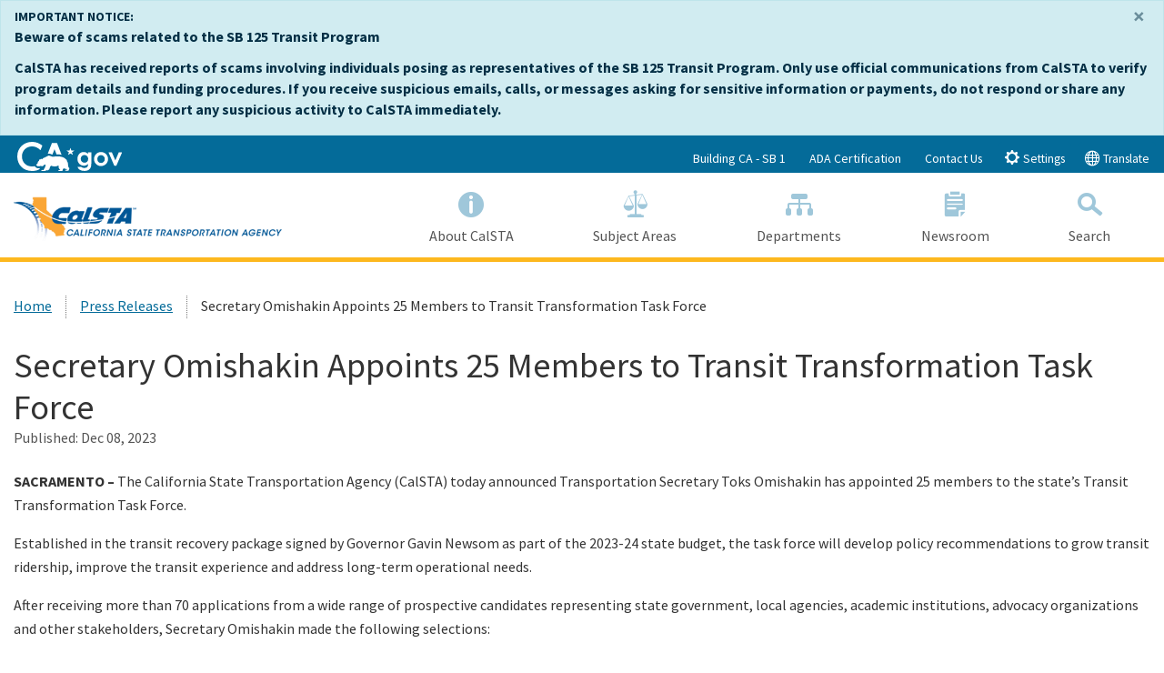

--- FILE ---
content_type: text/html; charset=utf-8
request_url: https://calsta.ca.gov/press-releases/2023-12-08-secretary-appoints-25-members-to-transit-transformation-task-force
body_size: 31524
content:



<!doctype html>
<!--[if lt IE 7]> <html class="no-js ie6 oldie" lang="en"> <![endif]-->
<!--[if IE 7]>    <html class="no-js ie7 oldie" lang="en"> <![endif]-->
<!--[if IE 8]>    <html class="no-js ie8 oldie" lang="en"> <![endif]-->
<!--[if IE 9]>    <html class="no-js ie9 oldie" lang="en"> <![endif]-->
<!--[if (gt IE 9)]><!-->
<html class="no-js" lang="en">
<!--<![endif]-->
<head>
    <!--
    California State Template
    Version 5.0.5

            Based on Twitter Bootstrap
        -->
    <meta charset="utf-8">
            <title property="og:title">Secretary Omishakin Appoints 25 Members to Transit Transformation Task Force | CalSTA</title>
            <meta property="og:image" content="">
            <meta property="og:description" content="The California State Transportation Agency (CalSTA) today announced Transportation Secretary Toks Omishakin has appointed 25 members to the state’s Transit Transformation Task Force.">
    <meta name="Author" content="State of California" />
    <meta name="Description" content="The California State Transportation Agency (CalSTA) today announced Transportation Secretary Toks Omishakin has appointed 25 members to the state’s Transit Transformation Task Force." />
    <meta name="Keywords" content="California, government" />
    

    <!-- head content, for all pages -->
    <!-- Use highest compatibility mode -->
    <meta http-equiv="X-UA-Compatible" content="IE=edge">
    <!-- http://t.co/dKP3o1e -->
    <meta name="HandheldFriendly" content="True">
    <!-- for Blackberry, AvantGo -->
    <meta name="MobileOptimized" content="320">
    <!-- for Windows mobile -->
    <meta name="viewport" content="width=device-width, initial-scale=1.0, minimum-scale=1.0">
    
<!-- Google Fonts -->
<script type="text/javascript" src="/ruxitagentjs_ICA7NVfqrux_10327251022105625.js" data-dtconfig="rid=RID_-1845525263|rpid=-1010023556|domain=ca.gov|reportUrl=/rb_bf84802mhz|app=ac09c9fedeecc4e2|cuc=lxc2r0ou|owasp=1|mel=100000|expw=1|featureHash=ICA7NVfqrux|dpvc=1|lastModification=1764868789808|tp=500,50,0|rdnt=1|uxrgce=1|srbbv=2|agentUri=/ruxitagentjs_ICA7NVfqrux_10327251022105625.js"></script><link href='https://fonts.googleapis.com/css?family=Source+Sans+Pro:400,700' rel='stylesheet' type='text/css'>
<!-- For all browsers -->
<link rel="stylesheet" href="/css/cagov.core.min.css">
<link rel="stylesheet" href="/css/custom.css?rel=1222211266">
<link rel="stylesheet" href="/css/sitecore-forms.css">
<script src="/js/search.js"></script>
<link rel="stylesheet" href="/css/AuthoringUIExperience/sitecore-extra.css">
<link rel="stylesheet" href="/css/cagov.font-only.min.css">
<link rel="stylesheet" href="https://cdn.jsdelivr.net/npm/bootstrap-icons@1.8.1/font/bootstrap-icons.css">
<!--Below link is for Non-prod environments-->
<!--<script defer src="https://calerts.azurewebsites.net" crossorigin="anonymous"></script>-->
<!--Below link for Prod Environment-->
<script defer src="https://alert.cdt.ca.gov" crossorigin="anonymous"></script>

    <link rel="stylesheet" href="/css/colorscheme-oceanside.min.css">
<!-- For iPad 3-->
<link rel="apple-touch-icon" sizes="144x144" href="/images/template2014/apple-touch-icon-144x144.png">
<!-- For iPhone 4 -->
<link rel="apple-touch-icon" sizes="114x114" href="/images/template2014/apple-touch-icon-114x114.png">
<!-- For iPad 1-->
<link rel="apple-touch-icon" sizes="72x72" href="/images/template2014/apple-touch-icon-72x72.png">
<!-- For iPhone 3G, iPod Touch and Android -->
<link rel="apple-touch-icon" href="/images/template2014/apple-touch-icon-57x57.png">
<!-- For everything else -->
<link rel="shortcut icon" href="/-/media/e2faf9c111dd4e8ab8184d62c4accf4d.ashx">
<!-- Activate ClearType for Mobile IE -->
<!--[if IE]>
<meta http-equiv="cleartype" content="on">
<![endif]-->
<!-- HTML5 shim and Respond.js IE8 support of HTML5 elements and media queries -->
<!--[if lt IE 9]>
  <script src="/js/libs/html5shiv.min.js"></script>
  <script src="/js/libs/respond.min.js"></script>
<![endif]-->






</head>
<!-- Set thet  two-column-->
<body>
    <header role="banner" id="header" class="global-header fixed">
        <div id="skip-to-content">
            <a href="#main-content">Skip to Main Content</a>
        </div>
        <!-- Alert Bar -->
        

    <div class="alert alert-info alert-dismissible alert-banner alert-banner-custom">
        <div class="container">
            <button type="button" class="close" data-dismiss="alert" aria-label="Close"><span aria-hidden="true">&times;</span></button>

            <span class="alert-level">
                IMPORTANT NOTICE: 
            </span>
            <span class="alert-text"><p><strong>Beware of scams related to the SB 125 Transit Program</strong></p>
<p><strong>CalSTA has received reports of scams involving individuals posing as representatives of the SB 125 Transit Program. Only use official communications from CalSTA to verify program details and funding procedures. If you receive suspicious emails, calls, or messages asking for sensitive information or payments, do not respond or share any information. Please report any suspicious activity to CalSTA immediately.</strong></p></span>
        </div>
    </div>

        <!-- Utility Header-->
        
<div class="utility-header">
    <div class="container">
        <div class="group flex-row">
            <div class="social-media-links">
                
                
                <div class="header-cagov-logo"><a href="https://www.ca.gov/"><img src="/images/Ca-Gov-Logo-White.svg" class="pos-rel" alt="CA.gov homepage"></a></div>
            </div>
            <div class="settings-links" role="tablist">

                            <a href="https://build.ca.gov/" target="_blank">Building CA - SB 1</a>
                            <a href="https://calsta.ca.gov/-/media/calsta-media/documents/simm-25b-web-accessibility-certificate-2025%20calsta-final-a11y.pdf" >ADA Certification</a>
                            <a href="/about-us/contact-us" >Contact Us</a>
                <button class="btn btn-xs btn-primary" data-toggle="collapse" data-target="#siteSettings" aria-expanded="false" aria-controls="siteSettings" aria-selected="false"><span class="ca-gov-icon-gear" aria-hidden="true"></span> Settings</button>
                    <button class="btn btn-xs btn-primary" data-toggle="collapse" data-target="#translate" aria-expanded="false" aria-controls="translate" aria-selected="false"><span class="ca-gov-icon-globe" aria-hidden="true"></span> Translate</button>

            </div>
        </div>
    </div>
</div>



        <!-- Settings Bar -->
        <div class="site-settings section section-standout collapse collapsed" role="alert" id="siteSettings">
    <div class="container  p-y">
        <button type="button" class="close" data-toggle="collapse" data-target="#siteSettings" aria-expanded="false" aria-controls="siteSettings" aria-label="Close"><span aria-hidden="true">&times;</span></button>
        <div class="btn-group btn-group-justified-sm" role="group" aria-label="contrastMode">
            <div class="btn-group"><button type="button" class="btn btn-standout disableHighContrastMode">Default</button></div>
            <div class="btn-group"><button type="button" class="btn btn-standout enableHighContrastMode">High Contrast</button></div>
        </div>
        <div class="btn-group" role="group" aria-label="textSizeMode">
            <div class="btn-group"><button type="button" class="btn btn-standout resetTextSize">Reset</button></div>
            <div class="btn-group"><button type="button" class="btn btn-standout increaseTextSize"><span class="hidden-xs">Increase Font Size</span><span class="visible-xs">Font <small class="ca-gov-icon-plus-line"></small></span></button></div>
            <div class="btn-group"><button type="button" class="btn btn-standout decreaseTextSize"><span class="hidden-xs">Decrease Font Size</span><span class="visible-xs">Font <small class="ca-gov-icon-minus-line"></small></span></button></div>
        </div>
        <!-- <button type="button" class="btn btn-primary clipboard-activeonhover">Save links on hover</button> -->
    </div>
</div>
        <div class="site-settings section section-standout collapse collapsed" role="alert" id="translate">
    <div class="container  p-y">
        <button type="button" class="close" data-toggle="collapse" data-target="#translate" aria-expanded="false" aria-controls="translate" aria-label="Close"><span aria-hidden="true">&times;</span></button>
        Translate this website to your preferred language:<br>
        <div id="google_translate_element"></div>
    </div>
</div>
        <div class="branding">
            <div class="header-organization-banner">
                <a href="/">
                    <img src="/-/media/calsta-media/images/calsta-logo.png?mw=300&amp;hash=B35F373732768D92121E634670A05791" alt="CalSTA logo" />
                </a>
            </div>
        </div>
        <!-- Include Mobile Controls -->
        <!-- mobile navigation controls -->
        <div class="mobile-controls">
            
            <span class="mobile-control-group mobile-header-icons">
                
                <!-- Add more mobile controls here. These will be on the right side of the mobile page header section -->
            </span>
            <div class="mobile-control-group main-nav-icons float-right">
                <button id="nav-icon3" class="mobile-control toggle-menu float-right" aria-expanded="false" aria-controls="navigation">
                    <span></span>
                    <span></span>
                    <span></span>
                    <span></span>
                    <span class="sr-only">Menu</span>
                </button>
                <button class="mobile-control toggle-search">
                    <span class="ca-gov-icon-search hidden-print" aria-hidden="true"></span><span class="sr-only">Search</span>
                </button>
            </div>
        </div>
        <div class="navigation-search">
            

<nav id="navigation" class="main-navigation megadropdown auto-highlight">
    <ul id="nav_list" class="top-level-nav">
        
        <li class="home-link nav-item">
            <a href="/" class="first-level-link"><span class="ca-gov-icon-home" aria-hidden="true"></span>Home</a>
        </li>
       

        <li class="nav-item ">
            <a href="/about-us" class="first-level-link" title="About CalSTA"><span class="ca-gov-icon-info" aria-hidden="true"></span>About CalSTA</a>
        </li>

        <li class="nav-item ">
            <a href="/subject-areas" class="first-level-link" title="Subject Areas"><span class="ca-gov-icon-justice-legal" aria-hidden="true"></span>Subject Areas</a>
        </li>

        <li class="nav-item ">
            <a href="/departments" class="first-level-link" title="Departments"><span class="ca-gov-icon-flowchart" aria-hidden="true"></span>Departments</a>
        </li>


        <li class="nav-item ">
            <a href="/newsroom" class="first-level-link" title="Newsroom"><span class="ca-gov-icon-clipboard" aria-hidden="true"></span>Newsroom</a>
        </li>

    <li class="nav-item " id="nav-item-search">
        <a href="javascript:;" class="first-level-link"><span class="ca-gov-icon-search" aria-hidden="true"></span>Search</a>
    </li>
    </ul>
</nav>

            
<div id="head-search" class="search-container  fade">
    <!-- Include Search -->
    <!-- Google Custom Search - /ssi/search.html-->

    <div class="container">
        <form id="Search" class="pos-rel" action="/SearchResults">
            <span class="sr-only" id="SearchInput">Custom Google Search</span>
            <input type="text" id="q" name="q" aria-labelledby="SearchInput" placeholder="Search this website" class="search-textfield height-50 border-0 p-x-sm w-100" tabindex="-1" />
            <button type="submit" class="pos-abs gsc-search-button top-0 width-50 height-50 border-0 bg-transparent" tabindex="-1"><span class="ca-gov-icon-search font-size-30 color-gray" aria-hidden="true"></span><span class="sr-only">Submit</span></button>
            <div class="width-50 height-50 close-search-btn"><button class="close-search gsc-clear-button width-50 height-50 border-0 bg-transparent pos-rel" type="reset" tabindex="-1"><span class="sr-only">Close Search</span><span class="ca-gov-icon-close-mark" aria-hidden="true"></span></button></div>
        </form>
    </div>

</div>

        </div>
        <div class="header-decoration"></div>
    </header>
    
<div id="main-content" class="main-content">
    <div class="section">
        


<ol class="breadcrumb"><li><a href="/">Home</a></li><li><a href="/press-releases">Press Releases</a></li><li class='active'>Secretary Omishakin Appoints 25 Members to Transit Transformation Task Force</li></ol>
        <main class="main-primary">
                <article class="news-detail" itemscope itemtype="http://schema.org/NewsArticle">
                    <header>
                        <h1 itemprop="headline">Secretary Omishakin Appoints 25 Members to Transit Transformation Task Force</h1>
                            <div class="published">Published: <time class="date" itemprop="datePublished" datetime="2023-12-08T15:32:50">Dec 08, 2023</time></div>
                    </header>
                    <div itemprop="articleBody">
                        <p>

                            <div>
<p class="Default" style="margin-bottom: 12pt;"><strong><span>SACRAMENTO &ndash;</span></strong><span> The California State Transportation Agency (CalSTA) today announced Transportation Secretary Toks Omishakin has appointed 25 members to the state&rsquo;s Transit Transformation Task Force.</span></p>
<p class="Default" style="margin-bottom: 12pt;"><span>Established in the transit recovery package signed by Governor Gavin Newsom as part of the 2023-24 state budget, the task force will develop policy recommendations to grow transit ridership, improve the transit experience and address long-term operational needs. </span></p>
<p class="Default" style="margin-bottom: 12pt;"><span>After receiving more than 70 applications from a wide range of prospective candidates representing state government, local agencies, academic institutions, advocacy organizations and other stakeholders, Secretary Omishakin made the following selections:</span></p>
</div>
<strong><span></span></strong>
<table style="width: 944.8px; height: 797.8px;">
    <tbody>
        <tr>
            <td style="text-align: left; vertical-align: middle;"><strong>Kome Ajise&nbsp; &nbsp;</strong> &nbsp;<br />
            Executive Director,&nbsp;<br />
            Southern California Association of Governments&nbsp; &nbsp; &nbsp;&nbsp;</td>
            <td style="text-align: left; vertical-align: middle;"><strong>Rashidi Barnes</strong><br />
            Chief Executive Officer,&nbsp;<br />
            Eastern Contra Costa Transit Authority&nbsp;</td>
            <td style="text-align: left; vertical-align: middle;"><strong>Alix Bockelman</strong><br />
            Chief Deputy Executive Director,&nbsp;<br />
            Metropolitan Transportation Commission&nbsp; &nbsp;&nbsp;</td>
        </tr>
        <tr>
            <td style="text-align: left; vertical-align: middle;"><strong>Sharon Cooney</strong><br />
            Chief Executive Officer,<br />
            San Diego Metropolitan Transit System (MTS)</td>
            <td style="text-align: left; vertical-align: middle;"><strong>Ian Griffiths</strong><br />
            Policy Director,<br />
            Seamless Bay Area</td>
            <td style="text-align: left; vertical-align: middle;"><strong>Amy Hance&nbsp; &nbsp; </strong>&nbsp;<br />
            Deputy Director General Services,&nbsp;<br />
            City of Clovis</td>
        </tr>
        <tr>
            <td style="text-align: left; vertical-align: middle;"><strong>James Lindsay</strong><br />
            International Vice President,&nbsp;<br />
            Amalgamated Transit Union</td>
            <td style="text-align: left; vertical-align: middle;"><strong>Eli Lipmen&nbsp;</strong> &nbsp; &nbsp;&nbsp;<br />
            Executive Director,&nbsp;<br />
            Move LA</td>
            <td style="text-align: left; vertical-align: middle;"><strong>Juan Matute&nbsp; </strong>&nbsp;<br />
            Deputy Director,&nbsp;<br />
            UCLA Institute of Transportation Studies</td>
        </tr>
        <tr>
            <td style="text-align: left; vertical-align: middle;"><strong>Kate Miller</strong>&nbsp; &nbsp; &nbsp;<br />
            Executive Director,&nbsp;<br />
            Napa Valley Transportation Authority/Vine Transit</td>
            <td style="text-align: left; vertical-align: middle;"><strong>Lorelle Moe-Luna</strong><br />
            Multimodal Services Director,&nbsp;<br />
            Riverside County Transportation Commission</td>
            <td style="text-align: left; vertical-align: middle;"><strong>Seamus Murphy&nbsp; &nbsp; </strong>&nbsp; &nbsp; &nbsp;<br />
            Executive Director,&nbsp;<br />
            San Francisco Bay Water Emergency Transportation Authority</td>
        </tr>
        <tr>
            <td style="text-align: left; vertical-align: middle;"><strong>Laurel Paget-Seekins&nbsp;</strong>&nbsp;<br />
            Senior Policy Advocate for Transportation Justice, Public Advocates</td>
            <td style="text-align: left; vertical-align: middle;"><strong>Michael Pimentel</strong><br />
            Executive Director,&nbsp;<br />
            California Transit Association<br />
            </td>
            <td style="text-align: left; vertical-align: middle;"><strong>Robert Powers</strong><br />
            General Manager,&nbsp;<br />
            San Francisco Bay Area Rapid Transit District (BART)&nbsp;</td>
        </tr>
        <tr>
            <td style="text-align: left; vertical-align: middle;"><strong>Carl Sedoryk&nbsp;</strong>&nbsp;<br />
            CEO,&nbsp;<br />
            Monterey-Salinas Transit District</td>
            <td style="text-align: left; vertical-align: middle;"><strong>David Sforza&nbsp; </strong>&nbsp;<br />
            Principal Consultant,&nbsp;<br />
            Assembly Transportation Committee</td>
            <td style="text-align: left; vertical-align: middle;"><strong>Tony Tavares&nbsp;</strong>&nbsp;<br />
            Director,&nbsp;<br />
            Caltrans</td>
        </tr>
        <tr>
            <td style="text-align: left; vertical-align: middle;"><strong>Laura Tolkoff&nbsp;</strong><br />
            Transportation Policy Director &amp; Interim Chief Policy Officer,&nbsp;<br />
            SPUR</td>
            <td style="text-align: left; vertical-align: middle;"><strong>Mark Tollefson</strong><br />
            Undersecretary,&nbsp;<br />
            CalSTA</td>
            <td style="text-align: left; vertical-align: middle;"><strong>Michael Turner</strong><br />
            Executive Officer - Government Relations,&nbsp;<br />
            Los Angeles County Metropolitan Transportation Authority</td>
        </tr>
        <tr>
            <td style="text-align: left; vertical-align: middle;"><strong>Kari Watkins</strong>&nbsp;&nbsp;<br />
            Associate Professor,<br />
            UC Davis</td>
            <td style="text-align: left; vertical-align: middle;"><strong>Mark Watts</strong>&nbsp; &nbsp;&nbsp;<br />
            Legislative Advocate,&nbsp;<br />
            Transportation California</td>
            <td style="text-align: left; vertical-align: middle;"><strong>Melissa White&nbsp;</strong><br />
            Principal Consultant,&nbsp;<br />
            Senate Transportation Committee</td>
        </tr>
        <tr>
            <td style="text-align: left; vertical-align: middle;"><strong>Jim Wunderman</strong><br />
            President and CEO,<br />
            Bay Area Council&nbsp;</td>
            <td colspan="2" style="text-align: left; vertical-align: middle;">&nbsp;</td>
        </tr>
    </tbody>
</table>
<div>
<p>&nbsp;</p>
</div>
<p class="Default" style="margin-bottom: 12pt;"><span>&ldquo;Public transportation is essential to achieving our state&rsquo;s world-leading climate and equity goals but is facing an existential crossroads &ndash; not just in California but throughout the country,&rdquo; said Secretary Omishakin. &ldquo;I look forward to partnering with task force members on ways to put our state&rsquo;s public transit agencies on a path toward long-term financial stability and delivering a world-class transit system for all people in California.&rdquo;</span></p>
<p class="Default" style="margin-bottom: 12pt;"><span>The task force will kick off with a virtual meeting on <a href="/-/media/calsta-media/documents/transit-transformation-task-force-agenda_december_19_2023-a11y.pdf">December 19 </a></span><span>and aims to meet in person every two months beginning in February 2024. Agendas, meeting materials and other task force information will be available on the </span><a href="https://calsta.ca.gov/subject-areas/sb125-transit-program"><span>CalSTA website</span></a><span>.</span></p>
<p class="Default" style="margin-bottom: 12pt;"><span>CalSTA, in consultation with the task force, will prepare a report of findings and policy recommendations based on the task force&rsquo;s efforts and submit it to the Legislature by October 2025. The report will include a detailed analysis of specified issues and recommendations on specified topics, including, among others, reforming the Transportation Development Act.</span></p>
<p class="Default" style="margin-bottom: 12pt;"><span>The task force was established as part of Senate Bill 125, which also gives transit agencies increased flexibility to use state investments to fund transit operations or capital improvements, along with accountability measures. Just this year, California has invested nearly $3.5 billion in state funding to expand transit and passenger rail service throughout the state.</span></p>
<p style="margin-top: 10pt; text-align: center;"><span># # #</span></p>
<div>
<div>
<div id="_com_1" language="JavaScript">&nbsp;</div>
</div>
</div>
                        </p>
                    </div>
                </article>
            
        </main>

    </div>
</div>


    
    <div class="section section-impact p-b-lg">
        <div class="container">
            <div class="row group">
                        <div class="quarter">
                                        <div class="rich-text">
<h2 class="h3">About CalSTA</h2>
<p>CalSTA manages California’s roads, trains, and water transportation systems.</p>
<p>400 Capitol Mall, Suite 2340<br />
Sacramento, CA 95814 <br />
(916) 323-5400<br />
(916) 323-5440 fax</p>            </div>


                        </div>
                        <div class="quarter">
                                        <div class="rich-text">
<h2 class="h4">Main Departments &amp; Boards</h2>
<ul class="list-unstyled">
    <li><a href="https://bopc.ca.gov/">Board of Pilot Commissioners (BOPC)</a></li>
    <li><a href="https://chp.ca.gov/">California Highway Patrol (CHP)</a></li>
    <li><a href="https://catc.ca.gov/">California Transportation Commission (CTC)</a></li>
    <li><a href="https://dot.ca.gov/">Department of Transportation (Caltrans)</a></li>
    <li><a href="https://dmv.ca.gov/">Department of Motor Vehicles (DMV)</a></li>
    <li><a href="https://hsr.ca.gov/">High-Speed Rail Authority (HSR)</a></li>
    <li><a href="https://ots.ca.gov/">Office of Traffic Safety (OTS)</a></li>
    <li><a href="https://nmvb.ca.gov/">New Motor Vehicle Board (NMVB)</a></li>
</ul>            </div>


                        </div>
                        <div class="quarter">
                                        <div class="rich-text">
<h2 class="h4">Statewide Campaigns</h2>
<ul class="list-standout">
    <li><a rel="noopener noreferrer" href="https://www.dmv.ca.gov/portal/dmv/detail/realid" target="_blank">REAL ID Information</a></li>
    <li><a rel="noopener noreferrer" href="https://registertovote.ca.gov/" target="_blank">Register to Vote</a></li>
    <li><a rel="noopener noreferrer" href="https://www.flexalert.org/" target="_blank">Flex Alert</a></li>
    <li><a href="https://saveourwater.com/">Save Our Water</a></li>
    <li><a href="https://cleancalifornia.dot.ca.gov/about">Clean California</a></li>
    <li><a href="https://covid19.ca.gov/">COVID-19 Information</a></li>
</ul>            </div>


                        </div>
                        <div class="quarter">
                                        <div class="rich-text">
            </div>


                        </div>

            </div>
        </div>
    </div>

    

<!-- Global Footer -->
<footer id="footer" class="global-footer">
    <div class="container">
        <div class="row">

            <div class="three-quarters">
                <ul class="footer-links">
                    <li><a href="#skip-to-content">Back to Top</a></li>
                            <li><a href="/about-us/contact-us" target="">Contact Us</a></li>
                            <li><a href="https://www.dgs.ca.gov/OBAS/Resources/Page-Content/OBAS-Resources-List-Folder/DGS-Contracting-Commitment-with-Small-Businesses-DVBEs?search=small%20business%20dvbe" target="">Small Business/DVBE Advocate</a></li>
                            <li><a href="/accessibility" target="">Accessibility</a></li>
                            <li><a href="/conditions-of-use" target="">Conditions of Use</a></li>
                            <li><a href="/privacy-policy" target="">Privacy Policy</a></li>
                </ul>
            </div>

                <div class="quarter text-right">
                    <ul class="socialsharer-container">
                            <li><a href="mailto:contact.us@calsta.ca.gov?subject=CalSTA Website" title="Email"><span class="ca-gov-icon-email" aria-hidden="true"></span><span class="sr-only">Email</span></a></li>
                            <li><a href="https://twitter.com/CA_Trans_Agency" title="Twitter"><span class="ca-gov-icon-twitter" aria-hidden="true"></span><span class="sr-only">Twitter</span></a></li>
                    </ul>
                </div>
        </div>
    </div>
    <!-- Copyright Statement -->
    <div class="copyright">
        <div class="container">
            Copyright &copy; 2026  State of California
        </div>
    </div>
</footer>
<!-- Extra Decorative Content -->
<div class="decoration-last">&nbsp;</div>

    <!-- Extra Decorative Content -->
    <div class="decoration-last">&nbsp;</div>
        <!-- Load jQuery from CDN with fallback to local copy -->
    <script src="https://code.jquery.com/jquery-3.4.1.min.js"
            integrity="sha256-CSXorXvZcTkaix6Yvo6HppcZGetbYMGWSFlBw8HfCJo="
            crossorigin="anonymous"></script>
    <script>
    //Fall back to local copy if no jquery found
    if (typeof jQuery == 'undefined') {
        document.write(unescape("%3Cscript src='/js/libs/jquery-3.4.1.min' type='text/javascript'%3E%3C/script%3E"));
    }
    </script>
    <!-- Load jQuery migrate from CDN with fallback to local copy -->
    <script src="https://code.jquery.com/jquery-migrate-3.0.1.min.js"></script>
    <script>
        //Fall back to local copy if no jQuery migrate found
        if (typeof jQuery.migrateWarnings == 'undefined') { // or typeof jQuery.fn.live == 'undefined'
            document.write(unescape("%3Cscript src='/js/libs/jquery-migrate-3.0.1.js' type='text/javascript'%3E%3C/script%3E"));
        }

    </script>
    <!-- Load template core -->
    <script src="/js/cagov.core.min.js"></script>
    <script src="/js/eqheight.js"></script>
    <script src="/js/responsive-tables.js"></script>
    <script src="/js/custom.js?rel=1222211278"></script>
    <!-- Plotly JS -->
    <script src="https://cdn.plot.ly/plotly-latest.min.js"></script>
    <!-- Circles JS -->
    <script src="https://cdnjs.cloudflare.com/ajax/libs/circles/0.0.6/circles.min.js"></script>
         <!-- Google Analytics GA4 -->
        <script>            
            var gaid = 'UA-143079565-1, G-8PZ3KQXET8';
            var gaidvariables = gaid.split(',');
            var firstgaid = gaidvariables[0];
            var tag = document.createElement('script');
            tag.type = "text/javascript";
            tag.async = true;
            tag.src = 'https://www.googletagmanager.com/gtag/js?id=' + firstgaid;
            document.head.appendChild(tag);
            tag.addEventListener("load", () => {
                console.log("GA4 Google Tag Manager Script added successfully");
                resolve();
                
            });

	function configureIndividualGA4() {
        var individualGaIds = gaidvariables;
        individualGaIds.forEach(function(indvgaId) {
            gtag('config', indvgaId);
        });
    }
            
        </script>
        <!-- Global site tag (gtag.js) - Google Analytics -->
        <script>
            window.dataLayer = window.dataLayer || [];
            function gtag() { dataLayer.push(arguments); }
            gtag('js', new Date());

            gtag('config', 'G-69TD0KNT0F'); // statewide CDT GA4 ID            
            // After the GA4 script is loaded, execute the configuration for individual agency GA4 ID
            configureIndividualGA4();
        
        </script>
        <script type="text/javascript">
            // Google Translate
            function googleTranslateElementInit() {
                new google.translate.TranslateElement({ pageLanguage: 'en' }, 'google_translate_element');
            }
        </script>
        <script type="text/javascript" src="//translate.google.com/translate_a/element.js?cb=googleTranslateElementInit"></script>
    <!-- modernizr.com, feature detection -->
    <script src="/js/libs/modernizr-3.6.0.min.js"></script>
    <!--Render custom script blocks-->
        <script type="text/javascript">
        // Search ID
        var cx = '001779225245372747843:89sid67izdw';// Update this value with your search engine unique ID. Submit a request to the CDT Service Desk if you don't already know your unique search engine ID.
        var gcse = document.createElement('script');
        gcse.type = 'text/javascript';
        gcse.async = true;
        gcse.src = 'https://cse.google.com/cse.js?cx=' + cx;
        var s = document.getElementsByTagName('script');
        s[s.length - 1].parentNode.insertBefore(gcse, s[s.length - 1]);

        // extracting search query from the url parameter and applying it to the searchbox
        jQuery.urlParam = function (name) {
            var results = new RegExp('[\?&]' + name + '=([^&#]*)')
                .exec(window.location.search);

            return (results !== null) ? results[1] || 0 : '';
        }
        var query = jQuery.urlParam('q');
        $('input[name=q]').val(query);
        </script>


</body>
</html>


--- FILE ---
content_type: text/plain; charset=utf-8
request_url: https://calsta.ca.gov/rb_bf84802mhz?type=js3&sn=v_4_srv_6_sn_BA59AA4620000E2C38E38CE937A86808_perc_100000_ol_0_mul_1_app-3Aac09c9fedeecc4e2_1&svrid=6&flavor=post&vi=TBCARCAJGSPKUUOCMCAFEJCIKRCPBSDG-0&modifiedSince=1764868789808&bp=3&app=ac09c9fedeecc4e2&crc=22959404&en=lxc2r0ou&end=1
body_size: 346
content:
OK(OA)|name=ruxitagentjs|featureHash=ICA7NVfqrux|version=|buildNumber=10327251022105625|lastModification=1764868789808